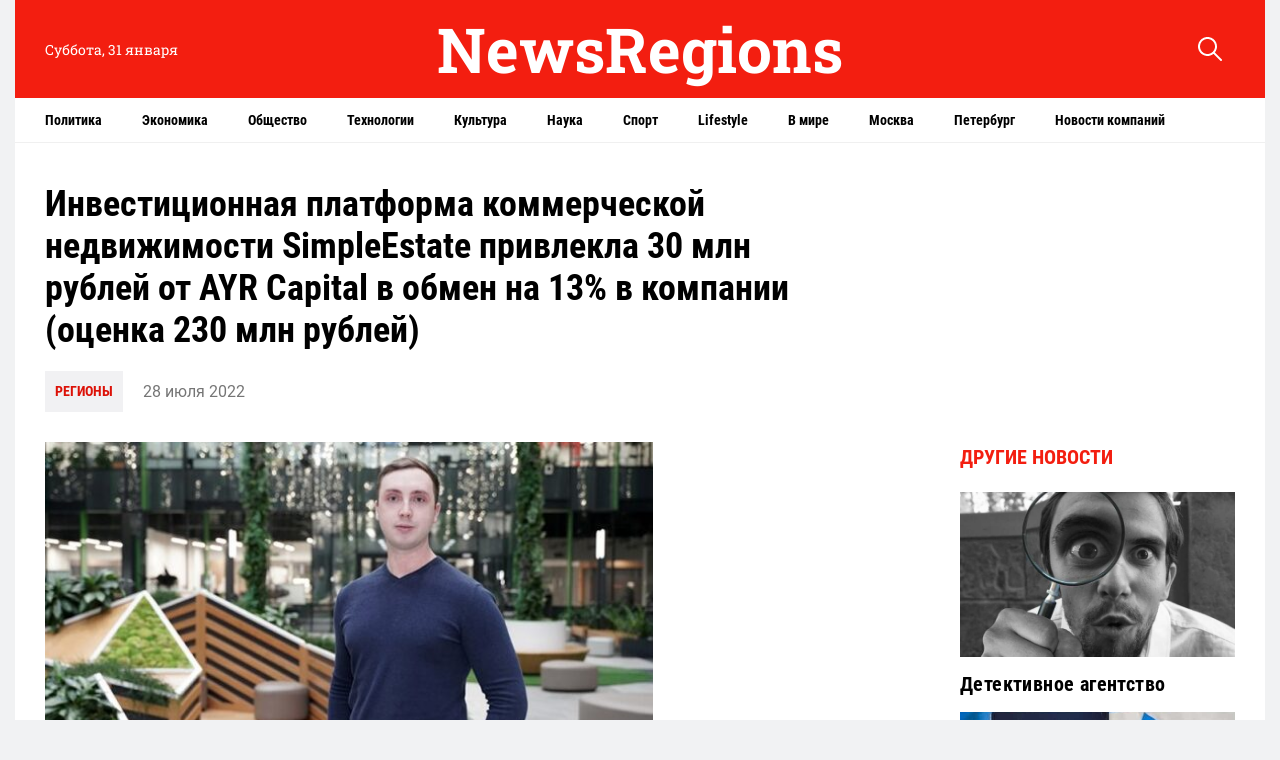

--- FILE ---
content_type: text/html; charset=UTF-8
request_url: https://newsregions.ru/investiczionnaya-platforma-kommercheskoj-nedvizhimosti-simpleestate-privlekla-30-mln-rublej-ot-ayr-capital-v-obmen-na-13-v-kompanii-oczenka-230-mln-rublej/
body_size: 9697
content:
<!doctype html>
<html lang="ru-RU">
<head>
	<meta charset="UTF-8">
	<meta name="viewport" content="width=device-width, initial-scale=1">
	<link rel="profile" href="https://gmpg.org/xfn/11">

	<title>Инвестиционная платформа коммерческой недвижимости SimpleEstate привлекла 30 млн рублей от AYR Capital в обмен на 13% в компании (оценка 230 млн рублей)</title>
	<style>img:is([sizes="auto" i], [sizes^="auto," i]) { contain-intrinsic-size: 3000px 1500px }</style>
	
<!-- The SEO Framework Создано Сибрэ Вайэр -->
<meta name="robots" content="max-snippet:-1,max-image-preview:standard,max-video-preview:-1" />
<link rel="canonical" href="https://newsregions.ru/investiczionnaya-platforma-kommercheskoj-nedvizhimosti-simpleestate-privlekla-30-mln-rublej-ot-ayr-capital-v-obmen-na-13-v-kompanii-oczenka-230-mln-rublej/" />
<meta name="description" content="SimpleEstate — инвестиционная платформа коммерческой недвижимости, позволяющая даже начинающему инвестору с капиталом от 100 000 рублей инвестировать в…" />
<meta property="og:type" content="article" />
<meta property="og:locale" content="ru_RU" />
<meta property="og:site_name" content="NewsRegions" />
<meta property="og:title" content="Инвестиционная платформа коммерческой недвижимости SimpleEstate привлекла 30 млн рублей от AYR Capital в обмен на 13% в компании (оценка 230 млн рублей)" />
<meta property="og:description" content="SimpleEstate — инвестиционная платформа коммерческой недвижимости, позволяющая даже начинающему инвестору с капиталом от 100 000 рублей инвестировать в профессионально отобранные объекты." />
<meta property="og:url" content="https://newsregions.ru/investiczionnaya-platforma-kommercheskoj-nedvizhimosti-simpleestate-privlekla-30-mln-rublej-ot-ayr-capital-v-obmen-na-13-v-kompanii-oczenka-230-mln-rublej/" />
<meta property="og:image" content="https://newsregions.ru/wp-content/uploads/uploads/2022/07/28000605/1658838077_nikita-kornienko-foto-dlya-press-reliza.jpg" />
<meta property="og:image:width" content="608" />
<meta property="og:image:height" content="400" />
<meta property="article:published_time" content="2022-07-27T21:06:25+00:00" />
<meta property="article:modified_time" content="2022-07-27T21:06:25+00:00" />
<meta name="twitter:card" content="summary_large_image" />
<meta name="twitter:title" content="Инвестиционная платформа коммерческой недвижимости SimpleEstate привлекла 30 млн рублей от AYR Capital в обмен на 13% в компании (оценка 230 млн рублей)" />
<meta name="twitter:description" content="SimpleEstate — инвестиционная платформа коммерческой недвижимости, позволяющая даже начинающему инвестору с капиталом от 100 000 рублей инвестировать в профессионально отобранные объекты." />
<meta name="twitter:image" content="https://newsregions.ru/wp-content/uploads/uploads/2022/07/28000605/1658838077_nikita-kornienko-foto-dlya-press-reliza.jpg" />
<script type="application/ld+json">{"@context":"https://schema.org","@graph":[{"@type":"WebSite","@id":"https://newsregions.ru/#/schema/WebSite","url":"https://newsregions.ru/","name":"NewsRegions","description":"Портал Новости регионов: последние новости России и мира. Свежие новости политики, общества, спорта, культуры.","inLanguage":"ru-RU","potentialAction":{"@type":"SearchAction","target":{"@type":"EntryPoint","urlTemplate":"https://newsregions.ru/search/{search_term_string}/"},"query-input":"required name=search_term_string"},"publisher":{"@type":"Organization","@id":"https://newsregions.ru/#/schema/Organization","name":"NewsRegions","url":"https://newsregions.ru/","logo":{"@type":"ImageObject","url":"https://newsregions.ru/wp-content/uploads/uploads/2022/08/11180409/cropped-screenshot-2022-08-11-at-6.03.32-pm.png","contentUrl":"https://newsregions.ru/wp-content/uploads/uploads/2022/08/11180409/cropped-screenshot-2022-08-11-at-6.03.32-pm.png","width":512,"height":512}}},{"@type":"WebPage","@id":"https://newsregions.ru/investiczionnaya-platforma-kommercheskoj-nedvizhimosti-simpleestate-privlekla-30-mln-rublej-ot-ayr-capital-v-obmen-na-13-v-kompanii-oczenka-230-mln-rublej/","url":"https://newsregions.ru/investiczionnaya-platforma-kommercheskoj-nedvizhimosti-simpleestate-privlekla-30-mln-rublej-ot-ayr-capital-v-obmen-na-13-v-kompanii-oczenka-230-mln-rublej/","name":"Инвестиционная платформа коммерческой недвижимости SimpleEstate привлекла 30 млн рублей от AYR Capital в обмен на 13% в компании (оценка 230 млн рублей)","description":"SimpleEstate — инвестиционная платформа коммерческой недвижимости, позволяющая даже начинающему инвестору с капиталом от 100 000 рублей инвестировать в…","inLanguage":"ru-RU","isPartOf":{"@id":"https://newsregions.ru/#/schema/WebSite"},"breadcrumb":{"@type":"BreadcrumbList","@id":"https://newsregions.ru/#/schema/BreadcrumbList","itemListElement":[{"@type":"ListItem","position":1,"item":"https://newsregions.ru/","name":"NewsRegions"},{"@type":"ListItem","position":2,"item":"https://newsregions.ru/regions/","name":"Рубрика: Регионы"},{"@type":"ListItem","position":3,"name":"Инвестиционная платформа коммерческой недвижимости SimpleEstate привлекла 30 млн рублей от AYR Capital в обмен на 13% в компании (оценка 230 млн рублей)"}]},"potentialAction":{"@type":"ReadAction","target":"https://newsregions.ru/investiczionnaya-platforma-kommercheskoj-nedvizhimosti-simpleestate-privlekla-30-mln-rublej-ot-ayr-capital-v-obmen-na-13-v-kompanii-oczenka-230-mln-rublej/"},"datePublished":"2022-07-27T21:06:25+00:00","dateModified":"2022-07-27T21:06:25+00:00","author":{"@type":"Person","@id":"https://newsregions.ru/#/schema/Person/4fb5783b46db6e4831b7f86eaba10240","name":"nat"}}]}</script>
<!-- / The SEO Framework Создано Сибрэ Вайэр | 8.21ms meta | 0.77ms boot -->

<link rel="alternate" type="application/rss+xml" title="NewsRegions &raquo; Лента" href="https://newsregions.ru/feed/" />
<link rel="alternate" type="application/rss+xml" title="NewsRegions &raquo; Лента комментариев" href="https://newsregions.ru/comments/feed/" />
<script>
window._wpemojiSettings = {"baseUrl":"https:\/\/s.w.org\/images\/core\/emoji\/15.0.3\/72x72\/","ext":".png","svgUrl":"https:\/\/s.w.org\/images\/core\/emoji\/15.0.3\/svg\/","svgExt":".svg","source":{"concatemoji":"https:\/\/newsregions.ru\/wp-includes\/js\/wp-emoji-release.min.js?ver=6.7.4"}};
/*! This file is auto-generated */
!function(i,n){var o,s,e;function c(e){try{var t={supportTests:e,timestamp:(new Date).valueOf()};sessionStorage.setItem(o,JSON.stringify(t))}catch(e){}}function p(e,t,n){e.clearRect(0,0,e.canvas.width,e.canvas.height),e.fillText(t,0,0);var t=new Uint32Array(e.getImageData(0,0,e.canvas.width,e.canvas.height).data),r=(e.clearRect(0,0,e.canvas.width,e.canvas.height),e.fillText(n,0,0),new Uint32Array(e.getImageData(0,0,e.canvas.width,e.canvas.height).data));return t.every(function(e,t){return e===r[t]})}function u(e,t,n){switch(t){case"flag":return n(e,"\ud83c\udff3\ufe0f\u200d\u26a7\ufe0f","\ud83c\udff3\ufe0f\u200b\u26a7\ufe0f")?!1:!n(e,"\ud83c\uddfa\ud83c\uddf3","\ud83c\uddfa\u200b\ud83c\uddf3")&&!n(e,"\ud83c\udff4\udb40\udc67\udb40\udc62\udb40\udc65\udb40\udc6e\udb40\udc67\udb40\udc7f","\ud83c\udff4\u200b\udb40\udc67\u200b\udb40\udc62\u200b\udb40\udc65\u200b\udb40\udc6e\u200b\udb40\udc67\u200b\udb40\udc7f");case"emoji":return!n(e,"\ud83d\udc26\u200d\u2b1b","\ud83d\udc26\u200b\u2b1b")}return!1}function f(e,t,n){var r="undefined"!=typeof WorkerGlobalScope&&self instanceof WorkerGlobalScope?new OffscreenCanvas(300,150):i.createElement("canvas"),a=r.getContext("2d",{willReadFrequently:!0}),o=(a.textBaseline="top",a.font="600 32px Arial",{});return e.forEach(function(e){o[e]=t(a,e,n)}),o}function t(e){var t=i.createElement("script");t.src=e,t.defer=!0,i.head.appendChild(t)}"undefined"!=typeof Promise&&(o="wpEmojiSettingsSupports",s=["flag","emoji"],n.supports={everything:!0,everythingExceptFlag:!0},e=new Promise(function(e){i.addEventListener("DOMContentLoaded",e,{once:!0})}),new Promise(function(t){var n=function(){try{var e=JSON.parse(sessionStorage.getItem(o));if("object"==typeof e&&"number"==typeof e.timestamp&&(new Date).valueOf()<e.timestamp+604800&&"object"==typeof e.supportTests)return e.supportTests}catch(e){}return null}();if(!n){if("undefined"!=typeof Worker&&"undefined"!=typeof OffscreenCanvas&&"undefined"!=typeof URL&&URL.createObjectURL&&"undefined"!=typeof Blob)try{var e="postMessage("+f.toString()+"("+[JSON.stringify(s),u.toString(),p.toString()].join(",")+"));",r=new Blob([e],{type:"text/javascript"}),a=new Worker(URL.createObjectURL(r),{name:"wpTestEmojiSupports"});return void(a.onmessage=function(e){c(n=e.data),a.terminate(),t(n)})}catch(e){}c(n=f(s,u,p))}t(n)}).then(function(e){for(var t in e)n.supports[t]=e[t],n.supports.everything=n.supports.everything&&n.supports[t],"flag"!==t&&(n.supports.everythingExceptFlag=n.supports.everythingExceptFlag&&n.supports[t]);n.supports.everythingExceptFlag=n.supports.everythingExceptFlag&&!n.supports.flag,n.DOMReady=!1,n.readyCallback=function(){n.DOMReady=!0}}).then(function(){return e}).then(function(){var e;n.supports.everything||(n.readyCallback(),(e=n.source||{}).concatemoji?t(e.concatemoji):e.wpemoji&&e.twemoji&&(t(e.twemoji),t(e.wpemoji)))}))}((window,document),window._wpemojiSettings);
</script>
<style id='wp-emoji-styles-inline-css'>

	img.wp-smiley, img.emoji {
		display: inline !important;
		border: none !important;
		box-shadow: none !important;
		height: 1em !important;
		width: 1em !important;
		margin: 0 0.07em !important;
		vertical-align: -0.1em !important;
		background: none !important;
		padding: 0 !important;
	}
</style>
<link rel='stylesheet' id='wp-block-library-css' href='https://newsregions.ru/wp-includes/css/dist/block-library/style.min.css?ver=6.7.4' media='all' />
<style id='classic-theme-styles-inline-css'>
/*! This file is auto-generated */
.wp-block-button__link{color:#fff;background-color:#32373c;border-radius:9999px;box-shadow:none;text-decoration:none;padding:calc(.667em + 2px) calc(1.333em + 2px);font-size:1.125em}.wp-block-file__button{background:#32373c;color:#fff;text-decoration:none}
</style>
<style id='global-styles-inline-css'>
:root{--wp--preset--aspect-ratio--square: 1;--wp--preset--aspect-ratio--4-3: 4/3;--wp--preset--aspect-ratio--3-4: 3/4;--wp--preset--aspect-ratio--3-2: 3/2;--wp--preset--aspect-ratio--2-3: 2/3;--wp--preset--aspect-ratio--16-9: 16/9;--wp--preset--aspect-ratio--9-16: 9/16;--wp--preset--color--black: #000000;--wp--preset--color--cyan-bluish-gray: #abb8c3;--wp--preset--color--white: #ffffff;--wp--preset--color--pale-pink: #f78da7;--wp--preset--color--vivid-red: #cf2e2e;--wp--preset--color--luminous-vivid-orange: #ff6900;--wp--preset--color--luminous-vivid-amber: #fcb900;--wp--preset--color--light-green-cyan: #7bdcb5;--wp--preset--color--vivid-green-cyan: #00d084;--wp--preset--color--pale-cyan-blue: #8ed1fc;--wp--preset--color--vivid-cyan-blue: #0693e3;--wp--preset--color--vivid-purple: #9b51e0;--wp--preset--gradient--vivid-cyan-blue-to-vivid-purple: linear-gradient(135deg,rgba(6,147,227,1) 0%,rgb(155,81,224) 100%);--wp--preset--gradient--light-green-cyan-to-vivid-green-cyan: linear-gradient(135deg,rgb(122,220,180) 0%,rgb(0,208,130) 100%);--wp--preset--gradient--luminous-vivid-amber-to-luminous-vivid-orange: linear-gradient(135deg,rgba(252,185,0,1) 0%,rgba(255,105,0,1) 100%);--wp--preset--gradient--luminous-vivid-orange-to-vivid-red: linear-gradient(135deg,rgba(255,105,0,1) 0%,rgb(207,46,46) 100%);--wp--preset--gradient--very-light-gray-to-cyan-bluish-gray: linear-gradient(135deg,rgb(238,238,238) 0%,rgb(169,184,195) 100%);--wp--preset--gradient--cool-to-warm-spectrum: linear-gradient(135deg,rgb(74,234,220) 0%,rgb(151,120,209) 20%,rgb(207,42,186) 40%,rgb(238,44,130) 60%,rgb(251,105,98) 80%,rgb(254,248,76) 100%);--wp--preset--gradient--blush-light-purple: linear-gradient(135deg,rgb(255,206,236) 0%,rgb(152,150,240) 100%);--wp--preset--gradient--blush-bordeaux: linear-gradient(135deg,rgb(254,205,165) 0%,rgb(254,45,45) 50%,rgb(107,0,62) 100%);--wp--preset--gradient--luminous-dusk: linear-gradient(135deg,rgb(255,203,112) 0%,rgb(199,81,192) 50%,rgb(65,88,208) 100%);--wp--preset--gradient--pale-ocean: linear-gradient(135deg,rgb(255,245,203) 0%,rgb(182,227,212) 50%,rgb(51,167,181) 100%);--wp--preset--gradient--electric-grass: linear-gradient(135deg,rgb(202,248,128) 0%,rgb(113,206,126) 100%);--wp--preset--gradient--midnight: linear-gradient(135deg,rgb(2,3,129) 0%,rgb(40,116,252) 100%);--wp--preset--font-size--small: 13px;--wp--preset--font-size--medium: 20px;--wp--preset--font-size--large: 36px;--wp--preset--font-size--x-large: 42px;--wp--preset--spacing--20: 0.44rem;--wp--preset--spacing--30: 0.67rem;--wp--preset--spacing--40: 1rem;--wp--preset--spacing--50: 1.5rem;--wp--preset--spacing--60: 2.25rem;--wp--preset--spacing--70: 3.38rem;--wp--preset--spacing--80: 5.06rem;--wp--preset--shadow--natural: 6px 6px 9px rgba(0, 0, 0, 0.2);--wp--preset--shadow--deep: 12px 12px 50px rgba(0, 0, 0, 0.4);--wp--preset--shadow--sharp: 6px 6px 0px rgba(0, 0, 0, 0.2);--wp--preset--shadow--outlined: 6px 6px 0px -3px rgba(255, 255, 255, 1), 6px 6px rgba(0, 0, 0, 1);--wp--preset--shadow--crisp: 6px 6px 0px rgba(0, 0, 0, 1);}:where(.is-layout-flex){gap: 0.5em;}:where(.is-layout-grid){gap: 0.5em;}body .is-layout-flex{display: flex;}.is-layout-flex{flex-wrap: wrap;align-items: center;}.is-layout-flex > :is(*, div){margin: 0;}body .is-layout-grid{display: grid;}.is-layout-grid > :is(*, div){margin: 0;}:where(.wp-block-columns.is-layout-flex){gap: 2em;}:where(.wp-block-columns.is-layout-grid){gap: 2em;}:where(.wp-block-post-template.is-layout-flex){gap: 1.25em;}:where(.wp-block-post-template.is-layout-grid){gap: 1.25em;}.has-black-color{color: var(--wp--preset--color--black) !important;}.has-cyan-bluish-gray-color{color: var(--wp--preset--color--cyan-bluish-gray) !important;}.has-white-color{color: var(--wp--preset--color--white) !important;}.has-pale-pink-color{color: var(--wp--preset--color--pale-pink) !important;}.has-vivid-red-color{color: var(--wp--preset--color--vivid-red) !important;}.has-luminous-vivid-orange-color{color: var(--wp--preset--color--luminous-vivid-orange) !important;}.has-luminous-vivid-amber-color{color: var(--wp--preset--color--luminous-vivid-amber) !important;}.has-light-green-cyan-color{color: var(--wp--preset--color--light-green-cyan) !important;}.has-vivid-green-cyan-color{color: var(--wp--preset--color--vivid-green-cyan) !important;}.has-pale-cyan-blue-color{color: var(--wp--preset--color--pale-cyan-blue) !important;}.has-vivid-cyan-blue-color{color: var(--wp--preset--color--vivid-cyan-blue) !important;}.has-vivid-purple-color{color: var(--wp--preset--color--vivid-purple) !important;}.has-black-background-color{background-color: var(--wp--preset--color--black) !important;}.has-cyan-bluish-gray-background-color{background-color: var(--wp--preset--color--cyan-bluish-gray) !important;}.has-white-background-color{background-color: var(--wp--preset--color--white) !important;}.has-pale-pink-background-color{background-color: var(--wp--preset--color--pale-pink) !important;}.has-vivid-red-background-color{background-color: var(--wp--preset--color--vivid-red) !important;}.has-luminous-vivid-orange-background-color{background-color: var(--wp--preset--color--luminous-vivid-orange) !important;}.has-luminous-vivid-amber-background-color{background-color: var(--wp--preset--color--luminous-vivid-amber) !important;}.has-light-green-cyan-background-color{background-color: var(--wp--preset--color--light-green-cyan) !important;}.has-vivid-green-cyan-background-color{background-color: var(--wp--preset--color--vivid-green-cyan) !important;}.has-pale-cyan-blue-background-color{background-color: var(--wp--preset--color--pale-cyan-blue) !important;}.has-vivid-cyan-blue-background-color{background-color: var(--wp--preset--color--vivid-cyan-blue) !important;}.has-vivid-purple-background-color{background-color: var(--wp--preset--color--vivid-purple) !important;}.has-black-border-color{border-color: var(--wp--preset--color--black) !important;}.has-cyan-bluish-gray-border-color{border-color: var(--wp--preset--color--cyan-bluish-gray) !important;}.has-white-border-color{border-color: var(--wp--preset--color--white) !important;}.has-pale-pink-border-color{border-color: var(--wp--preset--color--pale-pink) !important;}.has-vivid-red-border-color{border-color: var(--wp--preset--color--vivid-red) !important;}.has-luminous-vivid-orange-border-color{border-color: var(--wp--preset--color--luminous-vivid-orange) !important;}.has-luminous-vivid-amber-border-color{border-color: var(--wp--preset--color--luminous-vivid-amber) !important;}.has-light-green-cyan-border-color{border-color: var(--wp--preset--color--light-green-cyan) !important;}.has-vivid-green-cyan-border-color{border-color: var(--wp--preset--color--vivid-green-cyan) !important;}.has-pale-cyan-blue-border-color{border-color: var(--wp--preset--color--pale-cyan-blue) !important;}.has-vivid-cyan-blue-border-color{border-color: var(--wp--preset--color--vivid-cyan-blue) !important;}.has-vivid-purple-border-color{border-color: var(--wp--preset--color--vivid-purple) !important;}.has-vivid-cyan-blue-to-vivid-purple-gradient-background{background: var(--wp--preset--gradient--vivid-cyan-blue-to-vivid-purple) !important;}.has-light-green-cyan-to-vivid-green-cyan-gradient-background{background: var(--wp--preset--gradient--light-green-cyan-to-vivid-green-cyan) !important;}.has-luminous-vivid-amber-to-luminous-vivid-orange-gradient-background{background: var(--wp--preset--gradient--luminous-vivid-amber-to-luminous-vivid-orange) !important;}.has-luminous-vivid-orange-to-vivid-red-gradient-background{background: var(--wp--preset--gradient--luminous-vivid-orange-to-vivid-red) !important;}.has-very-light-gray-to-cyan-bluish-gray-gradient-background{background: var(--wp--preset--gradient--very-light-gray-to-cyan-bluish-gray) !important;}.has-cool-to-warm-spectrum-gradient-background{background: var(--wp--preset--gradient--cool-to-warm-spectrum) !important;}.has-blush-light-purple-gradient-background{background: var(--wp--preset--gradient--blush-light-purple) !important;}.has-blush-bordeaux-gradient-background{background: var(--wp--preset--gradient--blush-bordeaux) !important;}.has-luminous-dusk-gradient-background{background: var(--wp--preset--gradient--luminous-dusk) !important;}.has-pale-ocean-gradient-background{background: var(--wp--preset--gradient--pale-ocean) !important;}.has-electric-grass-gradient-background{background: var(--wp--preset--gradient--electric-grass) !important;}.has-midnight-gradient-background{background: var(--wp--preset--gradient--midnight) !important;}.has-small-font-size{font-size: var(--wp--preset--font-size--small) !important;}.has-medium-font-size{font-size: var(--wp--preset--font-size--medium) !important;}.has-large-font-size{font-size: var(--wp--preset--font-size--large) !important;}.has-x-large-font-size{font-size: var(--wp--preset--font-size--x-large) !important;}
:where(.wp-block-post-template.is-layout-flex){gap: 1.25em;}:where(.wp-block-post-template.is-layout-grid){gap: 1.25em;}
:where(.wp-block-columns.is-layout-flex){gap: 2em;}:where(.wp-block-columns.is-layout-grid){gap: 2em;}
:root :where(.wp-block-pullquote){font-size: 1.5em;line-height: 1.6;}
</style>
<link rel='stylesheet' id='novosti_regionov-style-css' href='https://newsregions.ru/wp-content/themes/novosti_regionov/style.css?ver=1.0.0' media='all' />
<link rel='stylesheet' id='boo-grid-4.6-css' href='https://newsregions.ru/wp-content/themes/novosti_regionov/bootstrap-grid.min.css?ver=1.0.0' media='all' />
<link rel='stylesheet' id='fancybox-css-css' href='https://newsregions.ru/wp-content/themes/novosti_regionov/js/jquery.fancybox.min.css?ver=1.0.0' media='all' />
<script src="https://newsregions.ru/wp-includes/js/jquery/jquery.min.js?ver=3.7.1" id="jquery-core-js"></script>
<script src="https://newsregions.ru/wp-includes/js/jquery/jquery-migrate.min.js?ver=3.4.1" id="jquery-migrate-js"></script>
<link rel="https://api.w.org/" href="https://newsregions.ru/wp-json/" /><link rel="alternate" title="JSON" type="application/json" href="https://newsregions.ru/wp-json/wp/v2/posts/13497" /><link rel="EditURI" type="application/rsd+xml" title="RSD" href="https://newsregions.ru/xmlrpc.php?rsd" />
<link rel="alternate" title="oEmbed (JSON)" type="application/json+oembed" href="https://newsregions.ru/wp-json/oembed/1.0/embed?url=https%3A%2F%2Fnewsregions.ru%2Finvesticzionnaya-platforma-kommercheskoj-nedvizhimosti-simpleestate-privlekla-30-mln-rublej-ot-ayr-capital-v-obmen-na-13-v-kompanii-oczenka-230-mln-rublej%2F" />
<link rel="alternate" title="oEmbed (XML)" type="text/xml+oembed" href="https://newsregions.ru/wp-json/oembed/1.0/embed?url=https%3A%2F%2Fnewsregions.ru%2Finvesticzionnaya-platforma-kommercheskoj-nedvizhimosti-simpleestate-privlekla-30-mln-rublej-ot-ayr-capital-v-obmen-na-13-v-kompanii-oczenka-230-mln-rublej%2F&#038;format=xml" />
<link rel="icon" href="https://newsregions.ru/wp-content/uploads/uploads/2022/08/11180409/cropped-screenshot-2022-08-11-at-6.03.32-pm-32x32.png" sizes="32x32" />
<link rel="icon" href="https://newsregions.ru/wp-content/uploads/uploads/2022/08/11180409/cropped-screenshot-2022-08-11-at-6.03.32-pm-192x192.png" sizes="192x192" />
<link rel="apple-touch-icon" href="https://newsregions.ru/wp-content/uploads/uploads/2022/08/11180409/cropped-screenshot-2022-08-11-at-6.03.32-pm-180x180.png" />
<meta name="msapplication-TileImage" content="https://newsregions.ru/wp-content/uploads/uploads/2022/08/11180409/cropped-screenshot-2022-08-11-at-6.03.32-pm-270x270.png" />
</head>

<body class="post-template-default single single-post postid-13497 single-format-standard">

<div id="page" class="site">

<header class="compensate-for-scrollbar">
	<div class="container relative">
		<div class="row align-items-center">
			<div class="col-xl-3 col-lg-2 d-sm-block d-none">

				<div class="current_time">Суббота, 31 января</div>
				
			</div>
			<div class="col-xl-6 col-lg-6 col-md-6 col-9">
				
				<a class="d-block py-2" href="https://newsregions.ru">
					<div class="site_name">NewsRegions</div>
				</a>
				
			</div>
			<div class="col-xl-3 col-lg-4 col-md-6 col-3 search_column">
				<div class="d-flex justify-content-end wrap_search">
    <div class="search_panel">
        <form role="search" method="get" id="searchform" class="searchform d-flex" action="https://newsregions.ru/">
                <input type="text" value="" name="s" id="s" placeholder="Найти новость" required/>
                <label for="searchsubmit" class="s-submit d-flex align-items-center">
                    <svg width="24" height="24" viewBox="0 0 24 24" fill="none" xmlns="http://www.w3.org/2000/svg"><path d="M8.33954 0.0510674C6.25773 0.313778 4.28845 1.28487 2.79274 2.78139C-0.0392714 5.61022 -0.79885 9.90273 0.889103 13.4822C2.28166 16.4424 5.06679 18.4878 8.25983 18.91C10.6323 19.2196 13.0564 18.6097 14.9976 17.2164C15.2273 17.0522 15.4336 16.9162 15.4524 16.9162C15.4711 16.9162 17.0419 18.469 18.9361 20.3596C22.5699 23.9953 22.5746 23.9953 22.9919 24C23.1982 24 23.6061 23.8311 23.7281 23.6904C23.864 23.5356 24 23.1884 24 22.9914C24 22.5739 23.9953 22.5692 20.3615 18.9334C18.472 17.0382 16.92 15.4713 16.92 15.4525C16.92 15.4337 17.0559 15.2273 17.2247 14.9881C18.3876 13.3414 18.9783 11.5071 18.983 9.51805C18.983 6.94723 17.9984 4.56876 16.1838 2.76262C14.7491 1.33648 12.9861 0.435752 10.9652 0.0979805C10.3276 -0.0099187 9.00535 -0.0333755 8.33954 0.0510674ZM10.5901 2.06831C12.7282 2.41547 14.5522 3.56952 15.7103 5.31467C16.573 6.61415 16.9715 7.91364 16.9762 9.45706C16.9762 10.203 16.9247 10.6533 16.7559 11.3336C16.0948 13.9748 13.9801 16.0905 11.3403 16.752C10.6605 16.9209 10.2104 16.9725 9.46484 16.9725C7.92224 16.9678 6.62346 16.569 5.32467 15.7058C3.25693 14.3313 2.00972 11.9997 2.00972 9.4899C2.00972 8.23264 2.2676 7.17242 2.85369 6.03713C3.80082 4.20284 5.48878 2.83768 7.51901 2.25127C8.37705 2.00733 9.70397 1.92758 10.5901 2.06831Z"/></svg>
                    <input type="submit" id="searchsubmit" value="" />
                </label>
        </form>
    </div>
    <div class="s-icon d-flex">
    	
        <svg class="loop-icon" width="24" height="24" viewBox="0 0 24 24" fill="none" xmlns="http://www.w3.org/2000/svg"><path d="M8.33954 0.0510674C6.25773 0.313778 4.28845 1.28487 2.79274 2.78139C-0.0392714 5.61022 -0.79885 9.90273 0.889103 13.4822C2.28166 16.4424 5.06679 18.4878 8.25983 18.91C10.6323 19.2196 13.0564 18.6097 14.9976 17.2164C15.2273 17.0522 15.4336 16.9162 15.4524 16.9162C15.4711 16.9162 17.0419 18.469 18.9361 20.3596C22.5699 23.9953 22.5746 23.9953 22.9919 24C23.1982 24 23.6061 23.8311 23.7281 23.6904C23.864 23.5356 24 23.1884 24 22.9914C24 22.5739 23.9953 22.5692 20.3615 18.9334C18.472 17.0382 16.92 15.4713 16.92 15.4525C16.92 15.4337 17.0559 15.2273 17.2247 14.9881C18.3876 13.3414 18.9783 11.5071 18.983 9.51805C18.983 6.94723 17.9984 4.56876 16.1838 2.76262C14.7491 1.33648 12.9861 0.435752 10.9652 0.0979805C10.3276 -0.0099187 9.00535 -0.0333755 8.33954 0.0510674ZM10.5901 2.06831C12.7282 2.41547 14.5522 3.56952 15.7103 5.31467C16.573 6.61415 16.9715 7.91364 16.9762 9.45706C16.9762 10.203 16.9247 10.6533 16.7559 11.3336C16.0948 13.9748 13.9801 16.0905 11.3403 16.752C10.6605 16.9209 10.2104 16.9725 9.46484 16.9725C7.92224 16.9678 6.62346 16.569 5.32467 15.7058C3.25693 14.3313 2.00972 11.9997 2.00972 9.4899C2.00972 8.23264 2.2676 7.17242 2.85369 6.03713C3.80082 4.20284 5.48878 2.83768 7.51901 2.25127C8.37705 2.00733 9.70397 1.92758 10.5901 2.06831Z"/></svg>

        <svg xmlns="http://www.w3.org/2000/svg" x="0" y="0" viewBox="0 0 311 311.07733" xml:space="preserve" class="loop-icon_close"><path xmlns="http://www.w3.org/2000/svg" d="m16.035156 311.078125c-4.097656 0-8.195312-1.558594-11.308594-4.695313-6.25-6.25-6.25-16.382812 0-22.632812l279.0625-279.0625c6.25-6.25 16.382813-6.25 22.632813 0s6.25 16.382812 0 22.636719l-279.058594 279.058593c-3.136719 3.117188-7.234375 4.695313-11.328125 4.695313zm0 0" data-original="#000" class=""></path><path xmlns="http://www.w3.org/2000/svg" d="m295.117188 311.078125c-4.097657 0-8.191407-1.558594-11.308594-4.695313l-279.082032-279.058593c-6.25-6.253907-6.25-16.386719 0-22.636719s16.382813-6.25 22.636719 0l279.058594 279.0625c6.25 6.25 6.25 16.382812 0 22.632812-3.136719 3.117188-7.230469 4.695313-11.304687 4.695313zm0 0" data-original="#000" class=""></path></svg>
    </div>
</div>			</div>
		</div>
	</div>
	<div class="menu_column">
		<div class="container">
			<nav>
				<div class="menu-head-container"><ul id="menu-head" class=""><li id="menu-item-13576" class="menu-item menu-item-type-taxonomy menu-item-object-category menu-item-13576"><a href="https://newsregions.ru/politics/">Политика</a></li>
<li id="menu-item-13293" class="menu-item menu-item-type-taxonomy menu-item-object-category menu-item-13293"><a href="https://newsregions.ru/economics/">Экономика</a></li>
<li id="menu-item-13574" class="menu-item menu-item-type-taxonomy menu-item-object-category menu-item-13574"><a href="https://newsregions.ru/society/">Общество</a></li>
<li id="menu-item-13578" class="menu-item menu-item-type-taxonomy menu-item-object-category menu-item-13578"><a href="https://newsregions.ru/tech/">Технологии</a></li>
<li id="menu-item-13295" class="menu-item menu-item-type-taxonomy menu-item-object-category menu-item-13295"><a href="https://newsregions.ru/culture/">Культура</a></li>
<li id="menu-item-13572" class="menu-item menu-item-type-taxonomy menu-item-object-category menu-item-13572"><a href="https://newsregions.ru/science/">Наука</a></li>
<li id="menu-item-13296" class="menu-item menu-item-type-taxonomy menu-item-object-category menu-item-13296"><a href="https://newsregions.ru/sport/">Спорт</a></li>
<li id="menu-item-13567" class="menu-item menu-item-type-taxonomy menu-item-object-category menu-item-13567"><a href="https://newsregions.ru/lifestyle/">Lifestyle</a></li>
<li id="menu-item-13299" class="menu-item menu-item-type-taxonomy menu-item-object-category menu-item-13299"><a href="https://newsregions.ru/world/">В мире</a></li>
<li id="menu-item-13571" class="menu-item menu-item-type-taxonomy menu-item-object-category menu-item-13571"><a href="https://newsregions.ru/moscow/">Москва</a></li>
<li id="menu-item-13635" class="menu-item menu-item-type-taxonomy menu-item-object-category menu-item-13635"><a href="https://newsregions.ru/petersburg/">Петербург</a></li>
<li id="menu-item-13641" class="menu-item menu-item-type-taxonomy menu-item-object-category menu-item-13641"><a href="https://newsregions.ru/companies/">Новости компаний</a></li>
</ul></div>			</nav>
		</div>
	</div>
</header>
<main>
	<div class="container">
		<div class="row">
			<div class="col-lg-9 col-md-8">
				<div class="single_post">
					<h1 class="my-0">Инвестиционная платформа коммерческой недвижимости SimpleEstate привлекла 30 млн рублей от AYR Capital в обмен на 13% в компании (оценка 230 млн рублей)</h1>
					<div class="single_meta d-flex align-items-center flex-wrap">
						<div class="cat_news"><a href="https://newsregions.ru/regions/">Регионы</a></div>
						<div class="date_post">28 июля 2022</div>
					</div>
				</div>
			</div>
			<div class="col-lg-3 col-md-4"></div>
			<div class="col-lg-9 col-md-8">
				<article class="single_post">
											
						<div class="mb-2">
							<img width="608" height="400" src="https://newsregions.ru/wp-content/uploads/uploads/2022/07/28000605/1658838077_nikita-kornienko-foto-dlya-press-reliza.jpg" class="attachment-large size-large wp-post-image" alt="" decoding="async" fetchpriority="high" srcset="https://newsregions.ru/wp-content/uploads/uploads/2022/07/28000605/1658838077_nikita-kornienko-foto-dlya-press-reliza.jpg 608w, https://newsregions.ru/wp-content/uploads/uploads/2022/07/28000605/1658838077_nikita-kornienko-foto-dlya-press-reliza-300x197.jpg 300w" sizes="(max-width: 608px) 100vw, 608px" />						</div>
						
						<div class="content_acticle">
							<p><a href="https://simpleestate.ru/?ysclid=l61wh0ees673769535">SimpleEstate</a> — инвестиционная платформа коммерческой недвижимости, позволяющая даже начинающему инвестору с капиталом от 100 000 рублей инвестировать в профессионально отобранные объекты. Входит в реестр инвестиционных платформ Центрального Банка, структурирует сделки через акционерные общества.</p>
<p>Компания основана в 2019 году выходцем из Goldman Sachs Никитой Корниенко.</p>
<p>На данный момент под управлением SimpleEstate находятся 4 объекта недвижимости стоимостью более 500 млн руб. В процессе приобретение новый объект стоимостью около 300 млн рублей.</p>
<p>До текущего раунда в SimpleEstate инвестировали несколько сотрудников Goldman Sachs, партнер венчурного фонда I2BF Global Ventures Александр Невинский и ряд бизнес-ангелов.</p>
<p>AYR Capital (https://www.ayr-financial.com/ayr-about/) — частный инвестиционный фонд, основанный Александром Рогачевым в 2014 году. Компания специализируется на инвестициях в недвижимость и долговых инструментов.</p>
						</div>
								
											<script src="https://yastatic.net/share2/share.js"></script>
					<div class="ya-share2" data-curtain data-size="m" data-services="vkontakte,facebook,odnoklassniki,telegram,twitter,viber,whatsapp"></div>
				</article>
			</div>
			<div class="col-lg-3 col-md-4">
				<div class="side_bar">
					
<aside id="secondary" class="widget-area">
	<div class="other_posts">ДРУГИЕ НОВОСТИ</div>
		<div class="last_news">
        
                                	<div>
					<div class="h-100 wrap_news">
				        <a href="https://newsregions.ru/detektivnoe-agentstvo/" class="wrap_news">
				        	<div class="thumbnail_news">
				        		<img width="633" height="507" src="https://newsregions.ru/wp-content/uploads/uploads/2020/10/08184358/9d572f10a1963cccf4b4dd6210ec067e.jpg" class="attachment-large size-large wp-post-image" alt="" decoding="async" loading="lazy" srcset="https://newsregions.ru/wp-content/uploads/uploads/2020/10/08184358/9d572f10a1963cccf4b4dd6210ec067e.jpg 633w, https://newsregions.ru/wp-content/uploads/uploads/2020/10/08184358/9d572f10a1963cccf4b4dd6210ec067e-300x240.jpg 300w, https://newsregions.ru/wp-content/uploads/uploads/2020/10/08184358/9d572f10a1963cccf4b4dd6210ec067e-499x400.jpg 499w" sizes="auto, (max-width: 633px) 100vw, 633px" />				        	</div>
				        </a>
						<div class="meta_inner_news">
							<a href="https://newsregions.ru/detektivnoe-agentstvo/" class="d-block">
					  			<div class="title_news">
					  				Детективное агентство					  			</div>
					  		</a>
						</div>
				  	</div>
				</div>
                        	<div>
					<div class="h-100 wrap_news">
				        <a href="https://newsregions.ru/repatriaciia-iz-rossii-v-izrail-na-vygodnyh-ysloviiah/" class="wrap_news">
				        	<div class="thumbnail_news">
				        		<img width="500" height="358" src="https://newsregions.ru/wp-content/uploads/uploads/2020/10/08184357/9b16e838c32ab65d2eaf31c7814a0b6d.jpg" class="attachment-large size-large wp-post-image" alt="" decoding="async" loading="lazy" srcset="https://newsregions.ru/wp-content/uploads/uploads/2020/10/08184357/9b16e838c32ab65d2eaf31c7814a0b6d.jpg 500w, https://newsregions.ru/wp-content/uploads/uploads/2020/10/08184357/9b16e838c32ab65d2eaf31c7814a0b6d-300x215.jpg 300w" sizes="auto, (max-width: 500px) 100vw, 500px" />				        	</div>
				        </a>
						<div class="meta_inner_news">
							<a href="https://newsregions.ru/repatriaciia-iz-rossii-v-izrail-na-vygodnyh-ysloviiah/" class="d-block">
					  			<div class="title_news">
					  				Репатриация из России в Израиль на выгодных условиях					  			</div>
					  		</a>
						</div>
				  	</div>
				</div>
                        	<div>
					<div class="h-100 wrap_news">
				        <a href="https://newsregions.ru/10-prirodnyh-chydes-sveta-kotorye-vy-doljny-yvidet/" class="wrap_news">
				        	<div class="thumbnail_news">
				        		<img width="800" height="450" src="https://newsregions.ru/wp-content/uploads/uploads/2020/10/08184356/efa1b6ad54b27dc7b55ec79100c24504.jpg" class="attachment-large size-large wp-post-image" alt="" decoding="async" loading="lazy" srcset="https://newsregions.ru/wp-content/uploads/uploads/2020/10/08184356/efa1b6ad54b27dc7b55ec79100c24504.jpg 800w, https://newsregions.ru/wp-content/uploads/uploads/2020/10/08184356/efa1b6ad54b27dc7b55ec79100c24504-300x169.jpg 300w, https://newsregions.ru/wp-content/uploads/uploads/2020/10/08184356/efa1b6ad54b27dc7b55ec79100c24504-768x432.jpg 768w, https://newsregions.ru/wp-content/uploads/uploads/2020/10/08184356/efa1b6ad54b27dc7b55ec79100c24504-711x400.jpg 711w" sizes="auto, (max-width: 800px) 100vw, 800px" />				        	</div>
				        </a>
						<div class="meta_inner_news">
							<a href="https://newsregions.ru/10-prirodnyh-chydes-sveta-kotorye-vy-doljny-yvidet/" class="d-block">
					  			<div class="title_news">
					  				10 природных чудес света, которые вы должны увидеть					  			</div>
					  		</a>
						</div>
				  	</div>
				</div>
                                    </div>

	<section id="custom_html-3" class="widget_text widget widget_custom_html"><div class="textwidget custom-html-widget"><!-- Yandex.RTB R-A-658542-1 -->
<div id="yandex_rtb_R-A-658542-1"></div>
<script type="text/javascript">
    (function(w, d, n, s, t) {
        w[n] = w[n] || [];
        w[n].push(function() {
            Ya.Context.AdvManager.render({
                blockId: "R-A-658542-1",
                renderTo: "yandex_rtb_R-A-658542-1",
                async: true
            });
        });
        t = d.getElementsByTagName("script")[0];
        s = d.createElement("script");
        s.type = "text/javascript";
        s.src = "//an.yandex.ru/system/context.js";
        s.async = true;
        t.parentNode.insertBefore(s, t);
    })(this, this.document, "yandexContextAsyncCallbacks");
</script></div></section>
</aside>
				</div>
			</div>
		</div>
		
	</div>
</main>


	<footer id="colophon" class="site-footer">
		<div class="container">
			<div class="d-flex flex-md-nowrap flex-wrap align-items-center justify-content-md-between justify-content-center mx-n3">
				<div class="footer_copyright m-3 order-md-1 order-2 px-0 col-md-4">
					
					<a class="d-block" href="https://newsregions.ru">
						<div class="site_name">NewsRegions</div>
					</a>
					<p>© 2026 newsregions.ru - Портал Новости регионов: последние новости России и мира. Свежие новости политики, общества, спорта, культуры.</p>		
				</div>
				<div class="m-3 order-md-2 order-1">
					<nav>
						<div class="container"><ul id="menu-menu-2" class=""><li id="menu-item-13627" class="menu-item menu-item-type-taxonomy menu-item-object-category menu-item-13627"><a href="https://newsregions.ru/politics/">Политика</a></li>
<li id="menu-item-13632" class="menu-item menu-item-type-taxonomy menu-item-object-category menu-item-13632"><a href="https://newsregions.ru/economics/">Экономика</a></li>
<li id="menu-item-13625" class="menu-item menu-item-type-taxonomy menu-item-object-category menu-item-13625"><a href="https://newsregions.ru/society/">Общество</a></li>
<li id="menu-item-13630" class="menu-item menu-item-type-taxonomy menu-item-object-category menu-item-13630"><a href="https://newsregions.ru/tech/">Технологии</a></li>
<li id="menu-item-13621" class="menu-item menu-item-type-taxonomy menu-item-object-category menu-item-13621"><a href="https://newsregions.ru/culture/">Культура</a></li>
<li id="menu-item-13623" class="menu-item menu-item-type-taxonomy menu-item-object-category menu-item-13623"><a href="https://newsregions.ru/science/">Наука</a></li>
<li id="menu-item-13629" class="menu-item menu-item-type-taxonomy menu-item-object-category menu-item-13629"><a href="https://newsregions.ru/sport/">Спорт</a></li>
<li id="menu-item-13618" class="menu-item menu-item-type-taxonomy menu-item-object-category menu-item-13618"><a href="https://newsregions.ru/lifestyle/">Lifestyle</a></li>
<li id="menu-item-13624" class="menu-item menu-item-type-taxonomy menu-item-object-category menu-item-13624"><a href="https://newsregions.ru/companies/">Новости компаний</a></li>
<li id="menu-item-13619" class="menu-item menu-item-type-taxonomy menu-item-object-category menu-item-13619"><a href="https://newsregions.ru/world/">В мире</a></li>
<li id="menu-item-13622" class="menu-item menu-item-type-taxonomy menu-item-object-category menu-item-13622"><a href="https://newsregions.ru/moscow/">Москва</a></li>
<li id="menu-item-13620" class="menu-item menu-item-type-taxonomy menu-item-object-category menu-item-13620"><a href="https://newsregions.ru/east/">Дальний Восток</a></li>
<li id="menu-item-13626" class="menu-item menu-item-type-taxonomy menu-item-object-category menu-item-13626"><a href="https://newsregions.ru/petersburg/">Петербург</a></li>
<li id="menu-item-26136" class="menu-item menu-item-type-taxonomy menu-item-object-category menu-item-26136"><a href="https://newsregions.ru/siberia/">Сибирь</a></li>
<li id="menu-item-13631" class="menu-item menu-item-type-taxonomy menu-item-object-category menu-item-13631"><a href="https://newsregions.ru/urals/">Урал</a></li>
<li id="menu-item-13633" class="menu-item menu-item-type-taxonomy menu-item-object-category menu-item-13633"><a href="https://newsregions.ru/south/">Юг</a></li>
<li id="menu-item-13634" class="menu-item menu-item-type-post_type menu-item-object-page menu-item-13634"><a href="https://newsregions.ru/o-proekte/">О проекте</a></li>
</ul></div>					</nav>
				</div>
				
			</div>
		</div>
	</footer>



</div>

<script src="https://newsregions.ru/wp-content/themes/novosti_regionov/js/jquery.fancybox.min.js?ver=1.0.0" id="fancybox-js-js"></script>
<script src="https://newsregions.ru/wp-content/themes/novosti_regionov/js/ajax_loadmore.js?ver=1.0.0" id="ajax_loadmore-js-js"></script>
<script src="https://newsregions.ru/wp-content/themes/novosti_regionov/js/custom.js?ver=1.0.0" id="custom-js-js"></script>

</body>
</html>
